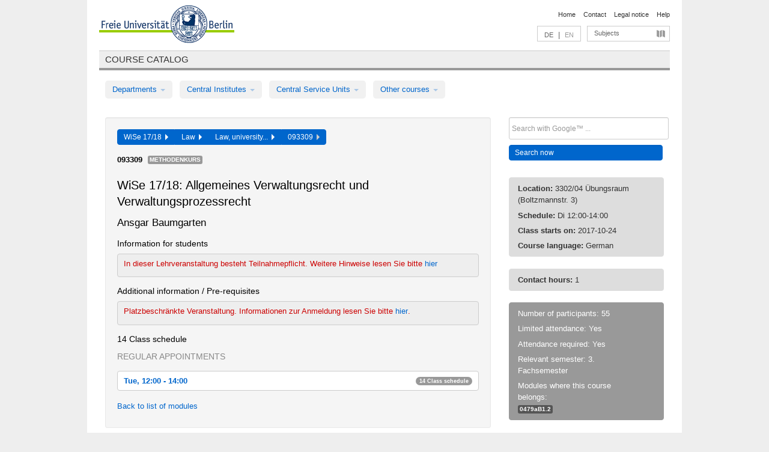

--- FILE ---
content_type: text/html
request_url: https://archiv.vv.fu-berlin.de/ws1718/en/lv/0479a_k240/397042/234954/
body_size: 9412
content:
<!DOCTYPE html>
<html lang="de">
  <head>
    <meta http-equiv="X-UA-Compatible" content="IE=9"/>
    <meta charset="UTF-8"/>
    <title>Course catalog</title>
    <meta name="description" content=""/>
    <meta name="author" content=""/>

    <!-- Le HTML5 shim, for IE6-8 support of HTML elements -->
    <!--[if lt IE 9]>
        <script src="/ws1718/javascripts/html5shim/html5.js?1568795448" type="text/javascript"></script>        <![endif]-->
    <script src="/ws1718/javascripts/bootstrap/jquery.js?1568795448" type="text/javascript"></script>    <script src="/ws1718/javascripts/rails.js?1568795448" type="text/javascript"></script>    <script src="/ws1718/addons/fancybox/jquery.fancybox-1.3.4.pack.js?1568795448" type="text/javascript"></script>

        <link href="/ws1718/stylesheets/yaml/base.css?1568795449" media="" rel="stylesheet" type="text/css" />

        <link href="/ws1718/stylesheets/style.css?1568796119" media="" rel="stylesheet" type="text/css" />
        <link href="/ws1718/stylesheets/bootstrap/bootstrap.css?1568796118" media="" rel="stylesheet" type="text/css" />

        <link href="/ws1718/addons/fancybox/jquery.fancybox-1.3.4.css?1568795448" media="screen" rel="stylesheet" type="text/css" />
        <!--[if lte IE 7]>
            <link href="/ws1718/stylesheets/yaml/iehacks.css?1568795449" media="" rel="stylesheet" type="text/css" />
            <link href="/ws1718/stylesheets/patches/patch.css?1568796118" media="" rel="stylesheet" type="text/css" />
            <![endif]-->
  </head>

  <body>

    <div class="page_margins">
      <div class="page">

        <!-- header begin -->
        <div id="header">
          <a accesskey="O" name="seitenanfang" id="seitenanfang"></a>
          <a href="http://www.fu-berlin.de/" accesskey=="H" id="fu_logo" title="Logo of Freie Universität Berlin"><img alt="Logo of Freie Universität Berlin" src="/ws1718/images/fu_logo.gif?1568795448" /></a>          <h1 class="hideme">Freie Universität Berlin</h1>

          <hr class="hideme" />

          <div id="topnav">
            <a class="skip" title="skip link" href="#content"><span class="translation_missing" title="translation missing: en.jump_to_content">Jump To Content</span></a><span class="hideme">.</span>
            <h2 class="hideme"><span class="translation_missing" title="translation missing: en.service_nav">Service Nav</span></h2>
            <ul>
              <li><a href="http://www.fu-berlin.de/en/" title="To Freie Universität Berlin homepage">Home</a></li>
              <li><a href="http://www.fu-berlin.de/en/service/vv_doku/kontakt.html" title="">Contact</a></li>
              <li><a href="http://www.fu-berlin.de/en/redaktion/impressum/index.html" title="Legal notice according to § 5 Telemediengesetz">Legal notice</a></li>
              <li><a href="http://www.fu-berlin.de/en/service/vv_doku/index.html" title="Using the Course Catalog">Help</a></li>
            </ul>
          </div>

          <div id="services">
            <div id="languages">
              <a href="/ws1718/de/lv/0479a_k240/397042/234954" class="lang_link" title="Deutschsprachige Version dieser Seite">DE</a>              &nbsp;|&nbsp;
              <span class="lang_link_active" lang="en" title="This page is an English version">EN</span>
            </div>

            <div id="service_menue">
              <a id="service_menue_link" href="#service_menu_content" title="Subjects A - Z">Subjects</a>
            </div>

          </div>

        </div>
        <!-- header end -->

        <!-- main navigation begin -->
        <!-- main navigation begin -->
<div class="identity_text identity_text_border_bottom">
  <h2>
    <a href="http://www.fu-berlin.de/vv" title="Home">Course catalog</a>  </h2>
</div>
<ul id="main_menu" class="nav nav-pills">
    <li class="dropdown">
      <a class="dropdown-toggle" data-toggle="dropdown" href="#">
          Departments          <b class="caret"></b>
        </a>
      <ul class="non_js">
          <li><a href="/ws1718/en/999999">General Professional Skills</a></li>          <li><a href="/ws1718/en/210000">Biology, Chemistry, and Pharmacy</a></li>          <li><a href="/ws1718/en/125006">Centre for Teacher Education</a></li>          <li><a href="/ws1718/en/120000">Education and Psychology</a></li>          <li><a href="/ws1718/en/240000">Earth Sciences</a></li>          <li><a href="/ws1718/en/130000">History and Cultural Studies</a></li>          <li><a href="/ws1718/en/190000">Mathematics and Computer Science</a></li>          <li><a href="/ws1718/en/160000">Philosophy and Humanities</a></li>          <li><a href="/ws1718/en/200000">Physics</a></li>          <li><a href="/ws1718/en/150000">Political and Social Sciences</a></li>          <li><a href="/ws1718/en/90000">Law</a></li>          <li><a href="/ws1718/en/80000">Veterinary Medicine</a></li>          <li><a href="/ws1718/en/100000">School of Business and Economics</a></li>      </ul>
    </li>
    <li class="dropdown">
      <a class="dropdown-toggle" data-toggle="dropdown" href="#">
          Central Institutes          <b class="caret"></b>
        </a>
      <ul class="non_js">
          <li><a href="/ws1718/en/320000">John F. Kennedy Institute for N. American Studies</a></li>          <li><a href="/ws1718/en/330000">Institute for Latin American Studies</a></li>          <li><a href="/ws1718/en/310000">Institute for East European Studies</a></li>          <li><a href="/ws1718/en/340000">ZI Dahlem School of Education</a></li>      </ul>
    </li>
    <li class="dropdown">
      <a class="dropdown-toggle" data-toggle="dropdown" href="#">
          Central Service Units          <b class="caret"></b>
        </a>
      <ul class="non_js">
          <li><a href="/ws1718/en/530000">Margherita von Brentano Center for Gender Studies</a></li>          <li><a href="/ws1718/en/540000">Language Center</a></li>          <li><a href="/ws1718/en/520000">Academic Advising and Psychological Counseling</a></li>          <li><a href="/ws1718/en/400000">Computing Services (ZEDAT)/University Library</a></li>      </ul>
    </li>
    <li class="dropdown">
      <a class="dropdown-toggle" data-toggle="dropdown" href="#">
          Other courses          <b class="caret"></b>
        </a>
      <ul class="non_js">
          <li><a href="/ws1718/en/950210">Career Service</a></li>          <li><a href="/ws1718/en/400002">Dahlem Research School (DRS)</a></li>          <li><a href="/ws1718/en/555555">Einführungs- und Orientierungsstudium Eins@FU</a></li>          <li><a href="/ws1718/en/560000">Open Lecture Halls</a></li>          <li><a href="/ws1718/en/400001">Centre for Jewish Studies</a></li>      </ul>
    </li>
</ul>
<script type="text/javascript">
  $('#main_menu .dropdown ul').removeClass('non_js').addClass('dropdown-menu');
</script>
<!-- main navigation end -->
        <!-- main navigation end -->
        <noscript>
          <p class="alert alert-error error">To display interactive elements correctly please activate JavaScript in your browser</p>
        </noscript>

        <div id="main" class="page_raster_10_off">
          <div class="subcolumns margin_top margin_bottom" style="overflow: visible">
            <div class="c70l">
  <div id="main_content" class="subc padding_top padding_right padding_bottom padding_left">

    <div class="well course">

      <div class="app_path btn-toolbar" style="margin-bottom: 9px">
        <div class="btn-group">
          <a href="/ws1718/en" class="btn vv_tooltip" title="Wintersemester 2017/18 selected">WiSe 17/18&nbsp;&nbsp;<div class="arrow"></div></a>          <a href="/ws1718/en/90000" class="btn vv_tooltip" title="Law selected">Law&nbsp;&nbsp;<div class="arrow"></div></a>          <a href="/ws1718/en/module/0479a_k240" class="btn vv_tooltip" title="Law, university specialisation exam selected">Law, university...&nbsp;&nbsp;<div class="arrow"></div></a>          <span class="btn vv_tooltip this_site" title="Course selected">093309&nbsp;&nbsp;<div class="arrow"></div></span>        </div>
      </div>

      <div class="label_container">
        <b>
          093309        </b>
        <span class="category label label-info vv_tooltip" title="">
          Methodenkurs        </span>
      </div>

      <h1>WiSe 17/18: Allgemeines Verwaltungsrecht und Verwaltungsprozessrecht</h1>
      <h2 class="instructor_name">
        Ansgar Baumgarten       </h2>

      <div class="courses">

        <h3>Information for students</h3>
          <div id="vv_textfield_397042_student_info">
    <div class="opened_info fitting student_info">
      <h4>In dieser Lehrveranstaltung besteht Teilnahmepflicht. Weitere Hinweise lesen Sie bitte <a href="https://userpage.fu-berlin.de/baranov/teilnahmepflicht.pdf">hier</a></h4>          </div>
  </div>
        <h3>Additional information / Pre-requisites</h3>
          <div id="vv_textfield_397042_additional_info">
    <div class="opened_info fitting additional_info">
      <h4>Platzbeschränkte Veranstaltung. Informationen zur Anmeldung lesen Sie bitte <a href="http://www.jura.fu-berlin.de/studium/modulanmeldung/cm.html">hier</a>.</h4>          </div>
  </div>


        <h3>14 Class schedule</h3>
        <div class="series">




          <p class="series_name">Regular appointments</p>

          <!-- Schedule 1 -->

          <div class="accordion appointments">
            <div class="accordion-group">
              <div class="accordion-heading">
                <a class="accordion-toggle" href="#collapse_1532330" data-toggle="collapse">
                  Tue, 12:00 - 14:00                  <span class="badge badge-info">14 Class schedule</span>
                </a>
              </div>
              <div id="collapse_1532330" class="accordion-body">
                <div class="accordion-inner">

                  <span id="link_to_details_1532330" class="link_to_details">
                    <b class="course_date_time">
                      Tue, 2017-10-24 12:00 - 14:00                    </b>
                        <div id="appointment_details_1532330">
          <div class="appointment_details_container">

          <div class="appointment_details_column">
            <p>
              <b>
                Lecturers:
                <br>
              </b>
                   Ansgar Baumgarten                  <small class="phone_portal">
                        <a href="https://portal.zedat.fu-berlin.de/voip/voipPortal/phonebook/search.php?start=0&amp;max=10&amp;search=Ansgar%20Baumgarten" target="_blank" class="vv_details_tooltip" title="Lookup in ZEDAT telephone directory"><i id="lookup_user" class="icon-user"></i></a>
                  </small>
                              </p>
          </div>
          <div class="appointment_details_column">
            <p>
              <b>
                Location:
                <br>
              </b>
                  3302/04 Übungsraum (Boltzmannstr. 3)                              </p>
          </div>
    </div>
        <i id="link_close_details_1532330" class="icon-minus-sign link_mimic" title="Hide details"></i>
        <script type="text/javascript">
            $(document).ready(function () {
                $("#link_close_details_1532330").click(function (event) {
                    event.stopImmediatePropagation();
                    $("#link_to_details_1532330").removeClass("details_selected clearfix");
                    $('#appointment_details_1532330').children('.appointment_details_container').hide();
                    $("#link_close_details_1532330").hide();
                    $("#plus_sign_1532330").show();
                });
                $("#link_close_details_1532330").hide();
            })
        </script>
    <script type="text/javascript">
        $(document).ready(function () {
            $('.vv_details_tooltip').tooltip();
        })
    </script>

    </div>
    <i id="plus_sign_1532330" class="icon-plus-sign"></i>
    <script type="text/javascript">
        $(document).ready(function() {
            $('.appointment_details_container').hide();
        });
        $("#link_to_details_1532330").click(function() {
            $('#appointment_details_1532330').children('.appointment_details_container').show();
            $('#link_to_details_1532330').addClass('details_selected clearfix');
            $('#plus_sign_1532330').hide();
            $("#link_close_details_1532330").show();
        });
    </script>
                  </span>





                  <span id="link_to_details_1532331" class="link_to_details">
                    <b class="course_date_time">
                      Tue, 2017-11-07 12:00 - 14:00                    </b>
                        <div id="appointment_details_1532331">
          <div class="appointment_details_container">

          <div class="appointment_details_column">
            <p>
              <b>
                Lecturers:
                <br>
              </b>
                   Ansgar Baumgarten                  <small class="phone_portal">
                        <a href="https://portal.zedat.fu-berlin.de/voip/voipPortal/phonebook/search.php?start=0&amp;max=10&amp;search=Ansgar%20Baumgarten" target="_blank" class="vv_details_tooltip" title="Lookup in ZEDAT telephone directory"><i id="lookup_user" class="icon-user"></i></a>
                  </small>
                              </p>
          </div>
          <div class="appointment_details_column">
            <p>
              <b>
                Location:
                <br>
              </b>
                  3302/04 Übungsraum (Boltzmannstr. 3)                              </p>
          </div>
    </div>
        <i id="link_close_details_1532331" class="icon-minus-sign link_mimic" title="Hide details"></i>
        <script type="text/javascript">
            $(document).ready(function () {
                $("#link_close_details_1532331").click(function (event) {
                    event.stopImmediatePropagation();
                    $("#link_to_details_1532331").removeClass("details_selected clearfix");
                    $('#appointment_details_1532331').children('.appointment_details_container').hide();
                    $("#link_close_details_1532331").hide();
                    $("#plus_sign_1532331").show();
                });
                $("#link_close_details_1532331").hide();
            })
        </script>
    <script type="text/javascript">
        $(document).ready(function () {
            $('.vv_details_tooltip').tooltip();
        })
    </script>

    </div>
    <i id="plus_sign_1532331" class="icon-plus-sign"></i>
    <script type="text/javascript">
        $(document).ready(function() {
            $('.appointment_details_container').hide();
        });
        $("#link_to_details_1532331").click(function() {
            $('#appointment_details_1532331').children('.appointment_details_container').show();
            $('#link_to_details_1532331').addClass('details_selected clearfix');
            $('#plus_sign_1532331').hide();
            $("#link_close_details_1532331").show();
        });
    </script>
                  </span>





                  <span id="link_to_details_1532332" class="link_to_details">
                    <b class="course_date_time">
                      Tue, 2017-11-14 12:00 - 14:00                    </b>
                        <div id="appointment_details_1532332">
          <div class="appointment_details_container">

          <div class="appointment_details_column">
            <p>
              <b>
                Lecturers:
                <br>
              </b>
                   Ansgar Baumgarten                  <small class="phone_portal">
                        <a href="https://portal.zedat.fu-berlin.de/voip/voipPortal/phonebook/search.php?start=0&amp;max=10&amp;search=Ansgar%20Baumgarten" target="_blank" class="vv_details_tooltip" title="Lookup in ZEDAT telephone directory"><i id="lookup_user" class="icon-user"></i></a>
                  </small>
                              </p>
          </div>
          <div class="appointment_details_column">
            <p>
              <b>
                Location:
                <br>
              </b>
                  3302/04 Übungsraum (Boltzmannstr. 3)                              </p>
          </div>
    </div>
        <i id="link_close_details_1532332" class="icon-minus-sign link_mimic" title="Hide details"></i>
        <script type="text/javascript">
            $(document).ready(function () {
                $("#link_close_details_1532332").click(function (event) {
                    event.stopImmediatePropagation();
                    $("#link_to_details_1532332").removeClass("details_selected clearfix");
                    $('#appointment_details_1532332').children('.appointment_details_container').hide();
                    $("#link_close_details_1532332").hide();
                    $("#plus_sign_1532332").show();
                });
                $("#link_close_details_1532332").hide();
            })
        </script>
    <script type="text/javascript">
        $(document).ready(function () {
            $('.vv_details_tooltip').tooltip();
        })
    </script>

    </div>
    <i id="plus_sign_1532332" class="icon-plus-sign"></i>
    <script type="text/javascript">
        $(document).ready(function() {
            $('.appointment_details_container').hide();
        });
        $("#link_to_details_1532332").click(function() {
            $('#appointment_details_1532332').children('.appointment_details_container').show();
            $('#link_to_details_1532332').addClass('details_selected clearfix');
            $('#plus_sign_1532332').hide();
            $("#link_close_details_1532332").show();
        });
    </script>
                  </span>





                  <span id="link_to_details_1532333" class="link_to_details">
                    <b class="course_date_time">
                      Tue, 2017-11-21 12:00 - 14:00                    </b>
                        <div id="appointment_details_1532333">
          <div class="appointment_details_container">

          <div class="appointment_details_column">
            <p>
              <b>
                Lecturers:
                <br>
              </b>
                   Ansgar Baumgarten                  <small class="phone_portal">
                        <a href="https://portal.zedat.fu-berlin.de/voip/voipPortal/phonebook/search.php?start=0&amp;max=10&amp;search=Ansgar%20Baumgarten" target="_blank" class="vv_details_tooltip" title="Lookup in ZEDAT telephone directory"><i id="lookup_user" class="icon-user"></i></a>
                  </small>
                              </p>
          </div>
          <div class="appointment_details_column">
            <p>
              <b>
                Location:
                <br>
              </b>
                  3302/04 Übungsraum (Boltzmannstr. 3)                              </p>
          </div>
    </div>
        <i id="link_close_details_1532333" class="icon-minus-sign link_mimic" title="Hide details"></i>
        <script type="text/javascript">
            $(document).ready(function () {
                $("#link_close_details_1532333").click(function (event) {
                    event.stopImmediatePropagation();
                    $("#link_to_details_1532333").removeClass("details_selected clearfix");
                    $('#appointment_details_1532333').children('.appointment_details_container').hide();
                    $("#link_close_details_1532333").hide();
                    $("#plus_sign_1532333").show();
                });
                $("#link_close_details_1532333").hide();
            })
        </script>
    <script type="text/javascript">
        $(document).ready(function () {
            $('.vv_details_tooltip').tooltip();
        })
    </script>

    </div>
    <i id="plus_sign_1532333" class="icon-plus-sign"></i>
    <script type="text/javascript">
        $(document).ready(function() {
            $('.appointment_details_container').hide();
        });
        $("#link_to_details_1532333").click(function() {
            $('#appointment_details_1532333').children('.appointment_details_container').show();
            $('#link_to_details_1532333').addClass('details_selected clearfix');
            $('#plus_sign_1532333').hide();
            $("#link_close_details_1532333").show();
        });
    </script>
                  </span>





                  <span id="link_to_details_1532334" class="link_to_details">
                    <b class="course_date_time">
                      Tue, 2017-11-28 12:00 - 14:00                    </b>
                        <div id="appointment_details_1532334">
          <div class="appointment_details_container">

          <div class="appointment_details_column">
            <p>
              <b>
                Lecturers:
                <br>
              </b>
                   Ansgar Baumgarten                  <small class="phone_portal">
                        <a href="https://portal.zedat.fu-berlin.de/voip/voipPortal/phonebook/search.php?start=0&amp;max=10&amp;search=Ansgar%20Baumgarten" target="_blank" class="vv_details_tooltip" title="Lookup in ZEDAT telephone directory"><i id="lookup_user" class="icon-user"></i></a>
                  </small>
                              </p>
          </div>
          <div class="appointment_details_column">
            <p>
              <b>
                Location:
                <br>
              </b>
                  3302/04 Übungsraum (Boltzmannstr. 3)                              </p>
          </div>
    </div>
        <i id="link_close_details_1532334" class="icon-minus-sign link_mimic" title="Hide details"></i>
        <script type="text/javascript">
            $(document).ready(function () {
                $("#link_close_details_1532334").click(function (event) {
                    event.stopImmediatePropagation();
                    $("#link_to_details_1532334").removeClass("details_selected clearfix");
                    $('#appointment_details_1532334').children('.appointment_details_container').hide();
                    $("#link_close_details_1532334").hide();
                    $("#plus_sign_1532334").show();
                });
                $("#link_close_details_1532334").hide();
            })
        </script>
    <script type="text/javascript">
        $(document).ready(function () {
            $('.vv_details_tooltip').tooltip();
        })
    </script>

    </div>
    <i id="plus_sign_1532334" class="icon-plus-sign"></i>
    <script type="text/javascript">
        $(document).ready(function() {
            $('.appointment_details_container').hide();
        });
        $("#link_to_details_1532334").click(function() {
            $('#appointment_details_1532334').children('.appointment_details_container').show();
            $('#link_to_details_1532334').addClass('details_selected clearfix');
            $('#plus_sign_1532334').hide();
            $("#link_close_details_1532334").show();
        });
    </script>
                  </span>





                  <span id="link_to_details_1532335" class="link_to_details">
                    <b class="course_date_time">
                      Tue, 2017-12-05 12:00 - 14:00                    </b>
                        <div id="appointment_details_1532335">
          <div class="appointment_details_container">

          <div class="appointment_details_column">
            <p>
              <b>
                Lecturers:
                <br>
              </b>
                   Ansgar Baumgarten                  <small class="phone_portal">
                        <a href="https://portal.zedat.fu-berlin.de/voip/voipPortal/phonebook/search.php?start=0&amp;max=10&amp;search=Ansgar%20Baumgarten" target="_blank" class="vv_details_tooltip" title="Lookup in ZEDAT telephone directory"><i id="lookup_user" class="icon-user"></i></a>
                  </small>
                              </p>
          </div>
          <div class="appointment_details_column">
            <p>
              <b>
                Location:
                <br>
              </b>
                  3302/04 Übungsraum (Boltzmannstr. 3)                              </p>
          </div>
    </div>
        <i id="link_close_details_1532335" class="icon-minus-sign link_mimic" title="Hide details"></i>
        <script type="text/javascript">
            $(document).ready(function () {
                $("#link_close_details_1532335").click(function (event) {
                    event.stopImmediatePropagation();
                    $("#link_to_details_1532335").removeClass("details_selected clearfix");
                    $('#appointment_details_1532335').children('.appointment_details_container').hide();
                    $("#link_close_details_1532335").hide();
                    $("#plus_sign_1532335").show();
                });
                $("#link_close_details_1532335").hide();
            })
        </script>
    <script type="text/javascript">
        $(document).ready(function () {
            $('.vv_details_tooltip').tooltip();
        })
    </script>

    </div>
    <i id="plus_sign_1532335" class="icon-plus-sign"></i>
    <script type="text/javascript">
        $(document).ready(function() {
            $('.appointment_details_container').hide();
        });
        $("#link_to_details_1532335").click(function() {
            $('#appointment_details_1532335').children('.appointment_details_container').show();
            $('#link_to_details_1532335').addClass('details_selected clearfix');
            $('#plus_sign_1532335').hide();
            $("#link_close_details_1532335").show();
        });
    </script>
                  </span>





                  <span id="link_to_details_1532336" class="link_to_details">
                    <b class="course_date_time">
                      Tue, 2017-12-12 12:00 - 14:00                    </b>
                        <div id="appointment_details_1532336">
          <div class="appointment_details_container">

          <div class="appointment_details_column">
            <p>
              <b>
                Lecturers:
                <br>
              </b>
                   Ansgar Baumgarten                  <small class="phone_portal">
                        <a href="https://portal.zedat.fu-berlin.de/voip/voipPortal/phonebook/search.php?start=0&amp;max=10&amp;search=Ansgar%20Baumgarten" target="_blank" class="vv_details_tooltip" title="Lookup in ZEDAT telephone directory"><i id="lookup_user" class="icon-user"></i></a>
                  </small>
                              </p>
          </div>
          <div class="appointment_details_column">
            <p>
              <b>
                Location:
                <br>
              </b>
                  3302/04 Übungsraum (Boltzmannstr. 3)                              </p>
          </div>
    </div>
        <i id="link_close_details_1532336" class="icon-minus-sign link_mimic" title="Hide details"></i>
        <script type="text/javascript">
            $(document).ready(function () {
                $("#link_close_details_1532336").click(function (event) {
                    event.stopImmediatePropagation();
                    $("#link_to_details_1532336").removeClass("details_selected clearfix");
                    $('#appointment_details_1532336').children('.appointment_details_container').hide();
                    $("#link_close_details_1532336").hide();
                    $("#plus_sign_1532336").show();
                });
                $("#link_close_details_1532336").hide();
            })
        </script>
    <script type="text/javascript">
        $(document).ready(function () {
            $('.vv_details_tooltip').tooltip();
        })
    </script>

    </div>
    <i id="plus_sign_1532336" class="icon-plus-sign"></i>
    <script type="text/javascript">
        $(document).ready(function() {
            $('.appointment_details_container').hide();
        });
        $("#link_to_details_1532336").click(function() {
            $('#appointment_details_1532336').children('.appointment_details_container').show();
            $('#link_to_details_1532336').addClass('details_selected clearfix');
            $('#plus_sign_1532336').hide();
            $("#link_close_details_1532336").show();
        });
    </script>
                  </span>





                  <span id="link_to_details_1532337" class="link_to_details">
                    <b class="course_date_time">
                      Tue, 2017-12-19 12:00 - 14:00                    </b>
                        <div id="appointment_details_1532337">
          <div class="appointment_details_container">

          <div class="appointment_details_column">
            <p>
              <b>
                Lecturers:
                <br>
              </b>
                   Ansgar Baumgarten                  <small class="phone_portal">
                        <a href="https://portal.zedat.fu-berlin.de/voip/voipPortal/phonebook/search.php?start=0&amp;max=10&amp;search=Ansgar%20Baumgarten" target="_blank" class="vv_details_tooltip" title="Lookup in ZEDAT telephone directory"><i id="lookup_user" class="icon-user"></i></a>
                  </small>
                              </p>
          </div>
          <div class="appointment_details_column">
            <p>
              <b>
                Location:
                <br>
              </b>
                  3302/04 Übungsraum (Boltzmannstr. 3)                              </p>
          </div>
    </div>
        <i id="link_close_details_1532337" class="icon-minus-sign link_mimic" title="Hide details"></i>
        <script type="text/javascript">
            $(document).ready(function () {
                $("#link_close_details_1532337").click(function (event) {
                    event.stopImmediatePropagation();
                    $("#link_to_details_1532337").removeClass("details_selected clearfix");
                    $('#appointment_details_1532337').children('.appointment_details_container').hide();
                    $("#link_close_details_1532337").hide();
                    $("#plus_sign_1532337").show();
                });
                $("#link_close_details_1532337").hide();
            })
        </script>
    <script type="text/javascript">
        $(document).ready(function () {
            $('.vv_details_tooltip').tooltip();
        })
    </script>

    </div>
    <i id="plus_sign_1532337" class="icon-plus-sign"></i>
    <script type="text/javascript">
        $(document).ready(function() {
            $('.appointment_details_container').hide();
        });
        $("#link_to_details_1532337").click(function() {
            $('#appointment_details_1532337').children('.appointment_details_container').show();
            $('#link_to_details_1532337').addClass('details_selected clearfix');
            $('#plus_sign_1532337').hide();
            $("#link_close_details_1532337").show();
        });
    </script>
                  </span>





                  <span id="link_to_details_1532338" class="link_to_details">
                    <b class="course_date_time">
                      Tue, 2018-01-09 12:00 - 14:00                    </b>
                        <div id="appointment_details_1532338">
          <div class="appointment_details_container">

          <div class="appointment_details_column">
            <p>
              <b>
                Lecturers:
                <br>
              </b>
                   Ansgar Baumgarten                  <small class="phone_portal">
                        <a href="https://portal.zedat.fu-berlin.de/voip/voipPortal/phonebook/search.php?start=0&amp;max=10&amp;search=Ansgar%20Baumgarten" target="_blank" class="vv_details_tooltip" title="Lookup in ZEDAT telephone directory"><i id="lookup_user" class="icon-user"></i></a>
                  </small>
                              </p>
          </div>
          <div class="appointment_details_column">
            <p>
              <b>
                Location:
                <br>
              </b>
                  3302/04 Übungsraum (Boltzmannstr. 3)                              </p>
          </div>
    </div>
        <i id="link_close_details_1532338" class="icon-minus-sign link_mimic" title="Hide details"></i>
        <script type="text/javascript">
            $(document).ready(function () {
                $("#link_close_details_1532338").click(function (event) {
                    event.stopImmediatePropagation();
                    $("#link_to_details_1532338").removeClass("details_selected clearfix");
                    $('#appointment_details_1532338').children('.appointment_details_container').hide();
                    $("#link_close_details_1532338").hide();
                    $("#plus_sign_1532338").show();
                });
                $("#link_close_details_1532338").hide();
            })
        </script>
    <script type="text/javascript">
        $(document).ready(function () {
            $('.vv_details_tooltip').tooltip();
        })
    </script>

    </div>
    <i id="plus_sign_1532338" class="icon-plus-sign"></i>
    <script type="text/javascript">
        $(document).ready(function() {
            $('.appointment_details_container').hide();
        });
        $("#link_to_details_1532338").click(function() {
            $('#appointment_details_1532338').children('.appointment_details_container').show();
            $('#link_to_details_1532338').addClass('details_selected clearfix');
            $('#plus_sign_1532338').hide();
            $("#link_close_details_1532338").show();
        });
    </script>
                  </span>





                  <span id="link_to_details_1532339" class="link_to_details">
                    <b class="course_date_time">
                      Tue, 2018-01-16 12:00 - 14:00                    </b>
                        <div id="appointment_details_1532339">
          <div class="appointment_details_container">

          <div class="appointment_details_column">
            <p>
              <b>
                Lecturers:
                <br>
              </b>
                   Ansgar Baumgarten                  <small class="phone_portal">
                        <a href="https://portal.zedat.fu-berlin.de/voip/voipPortal/phonebook/search.php?start=0&amp;max=10&amp;search=Ansgar%20Baumgarten" target="_blank" class="vv_details_tooltip" title="Lookup in ZEDAT telephone directory"><i id="lookup_user" class="icon-user"></i></a>
                  </small>
                              </p>
          </div>
          <div class="appointment_details_column">
            <p>
              <b>
                Location:
                <br>
              </b>
                  3302/04 Übungsraum (Boltzmannstr. 3)                              </p>
          </div>
    </div>
        <i id="link_close_details_1532339" class="icon-minus-sign link_mimic" title="Hide details"></i>
        <script type="text/javascript">
            $(document).ready(function () {
                $("#link_close_details_1532339").click(function (event) {
                    event.stopImmediatePropagation();
                    $("#link_to_details_1532339").removeClass("details_selected clearfix");
                    $('#appointment_details_1532339').children('.appointment_details_container').hide();
                    $("#link_close_details_1532339").hide();
                    $("#plus_sign_1532339").show();
                });
                $("#link_close_details_1532339").hide();
            })
        </script>
    <script type="text/javascript">
        $(document).ready(function () {
            $('.vv_details_tooltip').tooltip();
        })
    </script>

    </div>
    <i id="plus_sign_1532339" class="icon-plus-sign"></i>
    <script type="text/javascript">
        $(document).ready(function() {
            $('.appointment_details_container').hide();
        });
        $("#link_to_details_1532339").click(function() {
            $('#appointment_details_1532339').children('.appointment_details_container').show();
            $('#link_to_details_1532339').addClass('details_selected clearfix');
            $('#plus_sign_1532339').hide();
            $("#link_close_details_1532339").show();
        });
    </script>
                  </span>





                  <span id="link_to_details_1532340" class="link_to_details">
                    <b class="course_date_time">
                      Tue, 2018-01-23 12:00 - 14:00                    </b>
                        <div id="appointment_details_1532340">
          <div class="appointment_details_container">

          <div class="appointment_details_column">
            <p>
              <b>
                Lecturers:
                <br>
              </b>
                   Ansgar Baumgarten                  <small class="phone_portal">
                        <a href="https://portal.zedat.fu-berlin.de/voip/voipPortal/phonebook/search.php?start=0&amp;max=10&amp;search=Ansgar%20Baumgarten" target="_blank" class="vv_details_tooltip" title="Lookup in ZEDAT telephone directory"><i id="lookup_user" class="icon-user"></i></a>
                  </small>
                              </p>
          </div>
          <div class="appointment_details_column">
            <p>
              <b>
                Location:
                <br>
              </b>
                  3302/04 Übungsraum (Boltzmannstr. 3)                              </p>
          </div>
    </div>
        <i id="link_close_details_1532340" class="icon-minus-sign link_mimic" title="Hide details"></i>
        <script type="text/javascript">
            $(document).ready(function () {
                $("#link_close_details_1532340").click(function (event) {
                    event.stopImmediatePropagation();
                    $("#link_to_details_1532340").removeClass("details_selected clearfix");
                    $('#appointment_details_1532340').children('.appointment_details_container').hide();
                    $("#link_close_details_1532340").hide();
                    $("#plus_sign_1532340").show();
                });
                $("#link_close_details_1532340").hide();
            })
        </script>
    <script type="text/javascript">
        $(document).ready(function () {
            $('.vv_details_tooltip').tooltip();
        })
    </script>

    </div>
    <i id="plus_sign_1532340" class="icon-plus-sign"></i>
    <script type="text/javascript">
        $(document).ready(function() {
            $('.appointment_details_container').hide();
        });
        $("#link_to_details_1532340").click(function() {
            $('#appointment_details_1532340').children('.appointment_details_container').show();
            $('#link_to_details_1532340').addClass('details_selected clearfix');
            $('#plus_sign_1532340').hide();
            $("#link_close_details_1532340").show();
        });
    </script>
                  </span>





                  <span id="link_to_details_1532341" class="link_to_details">
                    <b class="course_date_time">
                      Tue, 2018-01-30 12:00 - 14:00                    </b>
                        <div id="appointment_details_1532341">
          <div class="appointment_details_container">

          <div class="appointment_details_column">
            <p>
              <b>
                Lecturers:
                <br>
              </b>
                   Ansgar Baumgarten                  <small class="phone_portal">
                        <a href="https://portal.zedat.fu-berlin.de/voip/voipPortal/phonebook/search.php?start=0&amp;max=10&amp;search=Ansgar%20Baumgarten" target="_blank" class="vv_details_tooltip" title="Lookup in ZEDAT telephone directory"><i id="lookup_user" class="icon-user"></i></a>
                  </small>
                              </p>
          </div>
          <div class="appointment_details_column">
            <p>
              <b>
                Location:
                <br>
              </b>
                  3302/04 Übungsraum (Boltzmannstr. 3)                              </p>
          </div>
    </div>
        <i id="link_close_details_1532341" class="icon-minus-sign link_mimic" title="Hide details"></i>
        <script type="text/javascript">
            $(document).ready(function () {
                $("#link_close_details_1532341").click(function (event) {
                    event.stopImmediatePropagation();
                    $("#link_to_details_1532341").removeClass("details_selected clearfix");
                    $('#appointment_details_1532341').children('.appointment_details_container').hide();
                    $("#link_close_details_1532341").hide();
                    $("#plus_sign_1532341").show();
                });
                $("#link_close_details_1532341").hide();
            })
        </script>
    <script type="text/javascript">
        $(document).ready(function () {
            $('.vv_details_tooltip').tooltip();
        })
    </script>

    </div>
    <i id="plus_sign_1532341" class="icon-plus-sign"></i>
    <script type="text/javascript">
        $(document).ready(function() {
            $('.appointment_details_container').hide();
        });
        $("#link_to_details_1532341").click(function() {
            $('#appointment_details_1532341').children('.appointment_details_container').show();
            $('#link_to_details_1532341').addClass('details_selected clearfix');
            $('#plus_sign_1532341').hide();
            $("#link_close_details_1532341").show();
        });
    </script>
                  </span>





                  <span id="link_to_details_1532342" class="link_to_details">
                    <b class="course_date_time">
                      Tue, 2018-02-06 12:00 - 14:00                    </b>
                        <div id="appointment_details_1532342">
          <div class="appointment_details_container">

          <div class="appointment_details_column">
            <p>
              <b>
                Lecturers:
                <br>
              </b>
                   Ansgar Baumgarten                  <small class="phone_portal">
                        <a href="https://portal.zedat.fu-berlin.de/voip/voipPortal/phonebook/search.php?start=0&amp;max=10&amp;search=Ansgar%20Baumgarten" target="_blank" class="vv_details_tooltip" title="Lookup in ZEDAT telephone directory"><i id="lookup_user" class="icon-user"></i></a>
                  </small>
                              </p>
          </div>
          <div class="appointment_details_column">
            <p>
              <b>
                Location:
                <br>
              </b>
                  3302/04 Übungsraum (Boltzmannstr. 3)                              </p>
          </div>
    </div>
        <i id="link_close_details_1532342" class="icon-minus-sign link_mimic" title="Hide details"></i>
        <script type="text/javascript">
            $(document).ready(function () {
                $("#link_close_details_1532342").click(function (event) {
                    event.stopImmediatePropagation();
                    $("#link_to_details_1532342").removeClass("details_selected clearfix");
                    $('#appointment_details_1532342').children('.appointment_details_container').hide();
                    $("#link_close_details_1532342").hide();
                    $("#plus_sign_1532342").show();
                });
                $("#link_close_details_1532342").hide();
            })
        </script>
    <script type="text/javascript">
        $(document).ready(function () {
            $('.vv_details_tooltip').tooltip();
        })
    </script>

    </div>
    <i id="plus_sign_1532342" class="icon-plus-sign"></i>
    <script type="text/javascript">
        $(document).ready(function() {
            $('.appointment_details_container').hide();
        });
        $("#link_to_details_1532342").click(function() {
            $('#appointment_details_1532342').children('.appointment_details_container').show();
            $('#link_to_details_1532342').addClass('details_selected clearfix');
            $('#plus_sign_1532342').hide();
            $("#link_close_details_1532342").show();
        });
    </script>
                  </span>





                  <span id="link_to_details_1532343" class="link_to_details">
                    <b class="course_date_time">
                      Tue, 2018-02-13 12:00 - 14:00                    </b>
                        <div id="appointment_details_1532343">
          <div class="appointment_details_container">

          <div class="appointment_details_column">
            <p>
              <b>
                Lecturers:
                <br>
              </b>
                   Ansgar Baumgarten                  <small class="phone_portal">
                        <a href="https://portal.zedat.fu-berlin.de/voip/voipPortal/phonebook/search.php?start=0&amp;max=10&amp;search=Ansgar%20Baumgarten" target="_blank" class="vv_details_tooltip" title="Lookup in ZEDAT telephone directory"><i id="lookup_user" class="icon-user"></i></a>
                  </small>
                              </p>
          </div>
          <div class="appointment_details_column">
            <p>
              <b>
                Location:
                <br>
              </b>
                  3302/04 Übungsraum (Boltzmannstr. 3)                              </p>
          </div>
    </div>
        <i id="link_close_details_1532343" class="icon-minus-sign link_mimic" title="Hide details"></i>
        <script type="text/javascript">
            $(document).ready(function () {
                $("#link_close_details_1532343").click(function (event) {
                    event.stopImmediatePropagation();
                    $("#link_to_details_1532343").removeClass("details_selected clearfix");
                    $('#appointment_details_1532343').children('.appointment_details_container').hide();
                    $("#link_close_details_1532343").hide();
                    $("#plus_sign_1532343").show();
                });
                $("#link_close_details_1532343").hide();
            })
        </script>
    <script type="text/javascript">
        $(document).ready(function () {
            $('.vv_details_tooltip').tooltip();
        })
    </script>

    </div>
    <i id="plus_sign_1532343" class="icon-plus-sign"></i>
    <script type="text/javascript">
        $(document).ready(function() {
            $('.appointment_details_container').hide();
        });
        $("#link_to_details_1532343").click(function() {
            $('#appointment_details_1532343').children('.appointment_details_container').show();
            $('#link_to_details_1532343').addClass('details_selected clearfix');
            $('#plus_sign_1532343').hide();
            $("#link_close_details_1532343").show();
        });
    </script>
                  </span>

                </div>
              </div>
            </div>
          </div>


        </div>
        <script type="text/javascript">
          $('.appointments .accordion-body').addClass("collapse");
        </script>

        <p class="link_back">
          <a href="/ws1718/en/module/0479a_k240">Back to list of modules</a>        </p>


      </div>

    </div>

  </div>
</div>

<div class="c30r sidebar">
  <div class="subc padding_top padding_right padding_bottom padding_left">
    <form accept-charset="UTF-8" action="/ws1718/en/_search" class="search_form" id="vv_quick_search" method="get"><div style="margin:0;padding:0;display:inline"><input name="utf8" type="hidden" value="&#x2713;" /></div><input class="search_input" id="q" name="q" placeholder="Search with Google™ ..." size="20" style="width: 256px; height: 27px;" type="text" /><div id="privacy_link_container" style="font-size: 11px;line-height:24px; display: none;">
  <a href="http://www.fu-berlin.de/en/redaktion/impressum/datenschutzhinweise#faq_06_externe_suche" title="Information about Using Google Search™" target="_blank">Information about Using Google Search™</a>
  <span style="color:rgb(92, 143, 41); font-weight:bold; cursor: pointer;" id="search-privacy-link-close" title="">X</span>
</div>
    <input class="btn btn-small btn-primary search_button" name="commit" type="submit" value="Search now" /></form>

<script>
  $('#q').focus(function () {
      $('#privacy_link_container').show();
  });

  $('#search-privacy-link-close').click(function () {
      $('#privacy_link_container').hide();
  });
</script>
    
<div class="alert alert-warning course_info_sidebar margin_top_em">
  <p>
    <b>Location: </b>3302/04 Übungsraum (Boltzmannstr. 3)  </p>
  <p>
    <b>Schedule: </b>Di 12:00-14:00  </p>
  <p>
    <b>Class starts on: </b>2017-10-24  </p>
  <p>
    <b>Course language: </b>German  </p>
</div>
  <div class="alert alert-warning course_info_sidebar">
      <p>
        <b>Contact hours: </b>1      </p>
  </div>


<div class="alert alert-info course_info_sidebar">
    <p>
      Number of participants: 55    </p>
  <p>
    Limited attendance: Yes  </p>
  <p>
    Attendance required: Yes  </p>
    <p>
      Relevant semester: 3. Fachsemester    </p>
  <p>
    <div class="label_container">
      Modules where this course belongs:
      <br /><span class="label label-inverse vv_tooltip" style="text-transform: none;" title="Allgemeines Verwaltungsrecht und Verwaltungsprozessrecht">
        <a href="/ws1718/en/module/0479a_k240#234954" style="color: white; text-decoration: none">0479aB1.2</a>      </span>
    </div>
  </p>
</div>

  </div>
</div>
          </div>
        </div>

        <!-- footer begin -->
        <div id="footer">
          <div class="subcolumns bottom_main_nav">
            <div class="subc padding_left">
              <h3>
                <a title="Zur Startseite von: Freie Universität Berlin" href="http://www.fu-berlin.de">Freie Universität Berlin</a>
              </h3>
              <ul class="noprint">
                  <li>
                    <a href="http://www.fu-berlin.de/en/universitaet/index.html">About</a>
                  </li>
                  <li>
                    <a href="http://www.fu-berlin.de/en/studium/index.html">Education</a>
                  </li>
                  <li>
                    <a href="http://www.fu-berlin.de/en/forschung/index.html">Research</a>
                  </li>
                  <li>
                    <a href="http://www.fu-berlin.de/en/einrichtungen/index.html">Departments</a>
                  </li>
                  <li>
                    <a href="https://www.fu-berlin.de/en/universitaet/kooperationen/index.html">Collaboration</a>
                  </li>
              </ul>
            </div>
          </div>
          <div id="bottomnav" class="subcolumns box_border_top">
            <div class="subc padding_right">
              <ul>
                <li><a href="http://www.fu-berlin.de/en/" title="To Freie Universität Berlin homepage">Home</a></li>
              	<li><a id="service_menue_link_footer" href="#service_menu_content" title="Subjects A - Z">Subjects</a></li>
              	<li><a href="http://www.fu-berlin.de/en/service/vv_doku/kontakt.html" title="">Contact</a></li>
              	<li><a href="http://www.fu-berlin.de/en/redaktion/impressum/index.html" title="Legal notice according to § 5 Telemediengesetz">Legal notice</a></li>
                <li><a href="http://www.fu-berlin.de/en/service/vv_doku/index.html" title="Using the Course Catalog">Help</a></li>
              </ul>
            </div>
          </div>
        </div>
        <!-- footer end -->

      </div>
    </div>

    <!-- az index begin -->
    
<script type="text/javascript">
  $(document).ready(function() {
    $("#service_menue_link, #service_menue_link_footer").fancybox({
      'overlayShow' : true,
      'scrolling' : 'yes',
      'autoDimensions' : true,
      'width' : 800,
      'overlayOpacity' : 0.6,
      'padding' : 20,
      'titleShow' : false,
      'scrolling' : 'no'
    });
  })
  function closeAZIndex() {
    $.fancybox.close();
  }
</script>

<!-- begin: Direktzugang -->
<div style="display: none;">
  <div id="service_menu_content">
    <div class="subcolumns">
      <div class="subc">
        <h3 class="pop_headline_small">Subjects A - Z</h3>
      </div>
    </div>
    <div class="subcolumns">        
 
        <div class="c33l">
          <div class="subc">
            <ul class="link_list_arrow_small">


                <li><a href="/ws1718/en/130000?sm=498562#62552" onclick="closeAZIndex()" title="General Professional Skills for the Department of History and Culture Studies">General Professional Skills for the D...</a></li>


                <li><a href="/ws1718/en/100000?sm=498562#61028" onclick="closeAZIndex()" title="General Professional Skills for Bachelor&#x27;s programmes">General Professional Skills for Bache...</a></li>


                <li><a href="/ws1718/en/540000?sm=498562#60892" onclick="closeAZIndex()" title="General Professional Skills">General Professional Skills</a></li>


                <li><a href="/ws1718/en/530000?sm=498562#60874" onclick="closeAZIndex()" title="Courses in Women&#x27;s and Gender Studies offered by Departments, Central Institutes, and Central Service Units">Courses in Women&#x27;s and Gender Studies...</a></li>


                <li><a href="/ws1718/en/400000?sm=498562#60862" onclick="closeAZIndex()" title="General Professional Skills">General Professional Skills</a></li>


                <li><a href="/ws1718/en/160000?sm=498562#67414" onclick="closeAZIndex()" title="General Professional Skills for the Department of Philosophy and Humanities">General Professional Skills for the D...</a></li>


                <li><a href="/ws1718/en/999999?sm=498562#66987" onclick="closeAZIndex()" title="General Professional Skills in Bachelor&#x27;s Programmes">General Professional Skills in Bachel...</a></li>


                <li><a href="/ws1718/en/130000?sm=498562#61262" onclick="closeAZIndex()" title="Studies in Ancient Civilisations">Studies in Ancient Civilisations</a></li>


                <li><a href="/ws1718/en/540000?sm=498562#60881" onclick="closeAZIndex()" title="Arabic">Arabic</a></li>


                <li><a href="/ws1718/en/130000?sm=498562#62544" onclick="closeAZIndex()" title="Institute of Comparative Ethics">Institute of Comparative Ethics</a></li>


                <li><a href="/ws1718/en/100000?sm=498562#61003" onclick="closeAZIndex()" title="Bachelor&#x27;s Programmes">Bachelor&#x27;s Programmes</a></li>


                <li><a href="/ws1718/en/200000?sm=498562#62473" onclick="closeAZIndex()" title="Bachelor&#x27;s programme in Physics">Bachelor&#x27;s programme in Physics</a></li>


                <li><a href="/ws1718/en/200000?sm=498562#62478" onclick="closeAZIndex()" title="Bachelor&#x27;s programme in Physics (Teacher Education)">Bachelor&#x27;s programme in Physics (Teac...</a></li>


                <li><a href="/ws1718/en/520000?sm=498562#60977" onclick="closeAZIndex()" title="General Academic Advising">General Academic Advising</a></li>


                <li><a href="/ws1718/en/210000?sm=498562#66344" onclick="closeAZIndex()" title="Biochemistry">Biochemistry</a></li>


                <li><a href="/ws1718/en/190000?sm=498562#62641" onclick="closeAZIndex()" title="Bioinformatics">Bioinformatics</a></li>


                <li><a href="/ws1718/en/210000?sm=498562#66074" onclick="closeAZIndex()" title="Biology">Biology</a></li>


                <li><a href="/ws1718/en/210000?sm=498562#66345" onclick="closeAZIndex()" title="Chemistry">Chemistry</a></li>


                <li><a href="/ws1718/en/200000?sm=498562#62495" onclick="closeAZIndex()" title="Colloquia">Colloquia</a></li>


                <li><a href="/ws1718/en/100000?sm=498562#61135" onclick="closeAZIndex()" title="Colloquia">Colloquia</a></li>


                <li><a href="/ws1718/en/190000?sm=498562#335310" onclick="closeAZIndex()" title="Computational Sciences">Computational Sciences</a></li>


                <li><a href="/ws1718/en/400002?sm=498562#567022" onclick="closeAZIndex()" title="Dahlem Research School">Dahlem Research School</a></li>


                <li><a href="/ws1718/en/340000?sm=498562#315324" onclick="closeAZIndex()" title="Dahlem School of Education">Dahlem School of Education</a></li>


                <li><a href="/ws1718/en/190000?sm=498562#567857" onclick="closeAZIndex()" title="Data Science">Data Science</a></li>


                <li><a href="/ws1718/en/540000?sm=498562#60891" onclick="closeAZIndex()" title="German as a Foreign Language">German as a Foreign Language</a></li>


                <li><a href="/ws1718/en/100000?sm=498562#61133" onclick="closeAZIndex()" title="Seminars for Doctoral Students">Seminars for Doctoral Students</a></li>


                <li><a href="/ws1718/en/100000?sm=498562#61002" onclick="closeAZIndex()" title="ECTS Grades">ECTS Grades</a></li>


                <li><a href="/ws1718/en/190000?sm=498562#130103" onclick="closeAZIndex()" title="Einführungs- und Abschlussveranstaltungen/Mentoringveranstaltungen">Einführungs- und Abschlussveranstaltu...</a></li>


                <li><a href="/ws1718/en/200000?sm=498562#62489" onclick="closeAZIndex()" title="Introductory events and special classes">Introductory events and special class...</a></li>


                <li><a href="/ws1718/en/240000?sm=498562#255933" onclick="closeAZIndex()" title="Geology">Geology</a></li>


                <li><a href="/ws1718/en/540000?sm=498562#60883" onclick="closeAZIndex()" title="English">English</a></li>


                <li><a href="/ws1718/en/120000?sm=498562#62662" onclick="closeAZIndex()" title="Education">Education</a></li>


                <li><a href="/ws1718/en/240000?sm=498562#62724" onclick="closeAZIndex()" title="Cross-disciplinary courses">Cross-disciplinary courses</a></li>


                <li><a href="/ws1718/en/200000?sm=498562#62492" onclick="closeAZIndex()" title="Research seminars">Research seminars</a></li>


                <li><a href="/ws1718/en/540000?sm=498562#60885" onclick="closeAZIndex()" title="French">French</a></li>


                <li><a href="/ws1718/en/160000?sm=498562#79975" onclick="closeAZIndex()" title="Friedrich Schlegel Graduate School of Literary Studies">Friedrich Schlegel Graduate School of...</a></li>


                <li><a href="/ws1718/en/240000?sm=498562#62693" onclick="closeAZIndex()" title="Geography">Geography</a></li>

                   </ul>
                 </div>
                </div>
               <div class="c33l">
                 <div class="subc">
                   <ul class="link_list_arrow_small">

                <li><a href="/ws1718/en/240000?sm=498562#62685" onclick="closeAZIndex()" title="Geology">Geology</a></li>


                <li><a href="/ws1718/en/130000?sm=498562#61210" onclick="closeAZIndex()" title="History (Friedrich-Meinecke-Institut)">History (Friedrich-Meinecke-Institut)</a></li>


                <li><a href="/ws1718/en/200000?sm=498562#261980" onclick="closeAZIndex()" title="Integrated Sciences">Integrated Sciences</a></li>


                <li><a href="/ws1718/en/190000?sm=498562#62640" onclick="closeAZIndex()" title="Computer Science">Computer Science</a></li>


                <li><a href="/ws1718/en/160000?sm=498562#67406" onclick="closeAZIndex()" title="Institute of Comparative Literature">Institute of Comparative Literature</a></li>


                <li><a href="/ws1718/en/160000?sm=498562#67407" onclick="closeAZIndex()" title="Institute of German and Dutch Languages and Literatures">Institute of German and Dutch Languag...</a></li>


                <li><a href="/ws1718/en/160000?sm=498562#67409" onclick="closeAZIndex()" title="Institute of English Language and Literature">Institute of English Language and Lit...</a></li>


                <li><a href="/ws1718/en/160000?sm=498562#66657" onclick="closeAZIndex()" title="Institute of Greek and Latin Languages and Literatures">Institute of Greek and Latin Language...</a></li>


                <li><a href="/ws1718/en/160000?sm=498562#58804" onclick="closeAZIndex()" title="Institute of Philosophy">Institute of Philosophy</a></li>


                <li><a href="/ws1718/en/150000?sm=498562#61202" onclick="closeAZIndex()" title="Institute of Media and Communication Studies">Institute of Media and Communication ...</a></li>


                <li><a href="/ws1718/en/160000?sm=498562#67408" onclick="closeAZIndex()" title="Institute of Romance Languages and Literatures">Institute of Romance Languages and Li...</a></li>


                <li><a href="/ws1718/en/150000?sm=498562#61194" onclick="closeAZIndex()" title="Institute of Social and Cultural Anthropology">Institute of Social and Cultural Anth...</a></li>


                <li><a href="/ws1718/en/150000?sm=498562#61207" onclick="closeAZIndex()" title="Institute of Sociology">Institute of Sociology</a></li>


                <li><a href="/ws1718/en/160000?sm=498562#67410" onclick="closeAZIndex()" title="Institute of Theatre Studies">Institute of Theatre Studies</a></li>


                <li><a href="/ws1718/en/160000?sm=498562#415461" onclick="closeAZIndex()" title="Inter-Institute Bachelor&#x27;s programmes">Inter-Institute Bachelor&#x27;s programmes</a></li>


                <li><a href="/ws1718/en/160000?sm=498562#67412" onclick="closeAZIndex()" title="Inter-Institute Master&#x27;s programmes">Inter-Institute Master&#x27;s programmes</a></li>


                <li><a href="/ws1718/en/130000?sm=498562#62551" onclick="closeAZIndex()" title="Inter- and Transdisciplinary Area / Complementary Modules for the Master&#x27;s Programmes">Inter- and Transdisciplinary Area / C...</a></li>


                <li><a href="/ws1718/en/150000?sm=498562#80062" onclick="closeAZIndex()" title="International Relations">International Relations</a></li>


                <li><a href="/ws1718/en/540000?sm=498562#60886" onclick="closeAZIndex()" title="Italian">Italian</a></li>


                <li><a href="/ws1718/en/540000?sm=498562#60887" onclick="closeAZIndex()" title="Japanese">Japanese</a></li>


                <li><a href="/ws1718/en/130000?sm=498562#62526" onclick="closeAZIndex()" title="Jewish Studies">Jewish Studies</a></li>


                <li><a href="/ws1718/en/130000?sm=498562#62535" onclick="closeAZIndex()" title="Catholic Theology">Catholic Theology</a></li>


                <li><a href="/ws1718/en/130000?sm=498562#61215" onclick="closeAZIndex()" title="Institute of Art History">Institute of Art History</a></li>


                <li><a href="/ws1718/en/330000?sm=498562#60986" onclick="closeAZIndex()" title="Latin American Studies">Latin American Studies</a></li>


                <li><a href="/ws1718/en/120000?sm=498562#62674" onclick="closeAZIndex()" title="Teacher Education">Teacher Education</a></li>


                <li><a href="/ws1718/en/125006?sm=498562#570758" onclick="closeAZIndex()" title="Lehramt an Integrierten Sekundarschulen und Gymnasien – Quereinstieg (ab 2019)">Lehramt an Integrierten Sekundarschul...</a></li>


                <li><a href="/ws1718/en/190000?sm=498562#298590" onclick="closeAZIndex()" title="Lehramt für Informatik">Lehramt für Informatik</a></li>


                <li><a href="/ws1718/en/190000?sm=498562#298544" onclick="closeAZIndex()" title="Lehramt für Mathematik">Lehramt für Mathematik</a></li>


                <li><a href="/ws1718/en/125006?sm=498562#336561" onclick="closeAZIndex()" title="Lehramt Gymnasium – Quereinstieg (ab 2016 bis Ende SoSe 2021)">Lehramt Gymnasium – Quereinstieg (ab ...</a></li>


                <li><a href="/ws1718/en/125006?sm=498562#62584" onclick="closeAZIndex()" title="Teacher Education Courses in Bachelor&#x27;s programmes">Teacher Education Courses in Bachelor...</a></li>


                <li><a href="/ws1718/en/125006?sm=498562#62586" onclick="closeAZIndex()" title="Master&#x27;s programme in Teacher Education (120 cp)">Master&#x27;s programme in Teacher Educati...</a></li>


                <li><a href="/ws1718/en/125006?sm=498562#62602" onclick="closeAZIndex()" title="Master&#x27;s programme in Teacher Education (60 cp)">Master&#x27;s programme in Teacher Educati...</a></li>


                <li><a href="/ws1718/en/200000?sm=498562#62484" onclick="closeAZIndex()" title="Master&#x27;s programmes in Teacher Education: Physics">Master&#x27;s programmes in Teacher Educat...</a></li>


                <li><a href="/ws1718/en/210000?sm=498562#66081" onclick="closeAZIndex()" title="Courses offered for other programmes / departments">Courses offered for other programmes ...</a></li>


                <li><a href="/ws1718/en/400000?sm=498562#60867" onclick="closeAZIndex()" title="Learning Proposals for the Acquisition of Information Skills">Learning Proposals for the Acquisitio...</a></li>


                <li><a href="/ws1718/en/400000?sm=498562#60865" onclick="closeAZIndex()" title="Learning Proposals for the Acquisition of IT Skills">Learning Proposals for the Acquisitio...</a></li>


                <li><a href="/ws1718/en/125006?sm=498562#256197" onclick="closeAZIndex()" title="Master&#x27;s programme in Teacher Education (120 cp)">Master&#x27;s programme in Teacher Educati...</a></li>

                   </ul>
                 </div>
                </div>
               <div class="c33l">
                 <div class="subc">
                   <ul class="link_list_arrow_small">

                <li><a href="/ws1718/en/125006?sm=498562#256198" onclick="closeAZIndex()" title="Master&#x27;s programme in Teacher Education (120 cp)">Master&#x27;s programme in Teacher Educati...</a></li>


                <li><a href="/ws1718/en/125006?sm=498562#256199" onclick="closeAZIndex()" title="Master&#x27;s programme in Teacher Education (120 cp)">Master&#x27;s programme in Teacher Educati...</a></li>


                <li><a href="/ws1718/en/125006?sm=498562#493380" onclick="closeAZIndex()" title="Master&#x27;s programme in Teacher Education (120 cp)">Master&#x27;s programme in Teacher Educati...</a></li>


                <li><a href="/ws1718/en/200000?sm=498562#62482" onclick="closeAZIndex()" title="Master&#x27;s programme in Physics">Master&#x27;s programme in Physics</a></li>


                <li><a href="/ws1718/en/100000?sm=498562#61104" onclick="closeAZIndex()" title="Master&#x27;s programmes">Master&#x27;s programmes</a></li>


                <li><a href="/ws1718/en/190000?sm=498562#62618" onclick="closeAZIndex()" title="Mathematics">Mathematics</a></li>


                <li><a href="/ws1718/en/240000?sm=498562#62709" onclick="closeAZIndex()" title="Meteorology">Meteorology</a></li>


                <li><a href="/ws1718/en/950210?sm=498562#60877" onclick="closeAZIndex()" title="Module offering for General Profession Skills in Bachelor&#x27;s programmes">Module offering for General Professio...</a></li>


                <li><a href="/ws1718/en/100000?sm=498562#61099" onclick="closeAZIndex()" title="Module offerings">Module offerings</a></li>


                <li><a href="/ws1718/en/530000?sm=498562#60869" onclick="closeAZIndex()" title="Module offering in Gender and Diversity Studies for General Professional Skills in Bachelor&#x27;s programmes">Module offering in Gender and Diversi...</a></li>


                <li><a href="/ws1718/en/320000?sm=498562#63319" onclick="closeAZIndex()" title="North American Studies">North American Studies</a></li>


                <li><a href="/ws1718/en/560000?sm=498562#94649" onclick="closeAZIndex()" title="Open Lecture Halls">Open Lecture Halls</a></li>


                <li><a href="/ws1718/en/130000?sm=498562#62512" onclick="closeAZIndex()" title="East Asia and the Middle East">East Asia and the Middle East</a></li>


                <li><a href="/ws1718/en/310000?sm=498562#62763" onclick="closeAZIndex()" title="East European Studies">East European Studies</a></li>


                <li><a href="/ws1718/en/150000?sm=498562#66040" onclick="closeAZIndex()" title="Otto Suhr Institute for Political Science">Otto Suhr Institute for Political Sci...</a></li>


                <li><a href="/ws1718/en/540000?sm=498562#68898" onclick="closeAZIndex()" title="Persian (General Professional Skills, Subejct-specific additional qualification)">Persian (General Professional Skills,...</a></li>


                <li><a href="/ws1718/en/210000?sm=498562#62759" onclick="closeAZIndex()" title="Pharmacy">Pharmacy</a></li>


                <li><a href="/ws1718/en/540000?sm=498562#60888" onclick="closeAZIndex()" title="Portuguese">Portuguese</a></li>


                <li><a href="/ws1718/en/130000?sm=498562#62549" onclick="closeAZIndex()" title="Doctoral Studies (Department of History and Cultural Studies)">Doctoral Studies (Department of Histo...</a></li>


                <li><a href="/ws1718/en/120000?sm=498562#62652" onclick="closeAZIndex()" title="Psychology">Psychology</a></li>


                <li><a href="/ws1718/en/90000?sm=498562#72970" onclick="closeAZIndex()" title="Law Studies">Law Studies</a></li>


                <li><a href="/ws1718/en/130000?sm=498562#62546" onclick="closeAZIndex()" title="Institute for the Scientific Study of Religion">Institute for the Scientific Study of...</a></li>


                <li><a href="/ws1718/en/540000?sm=498562#60889" onclick="closeAZIndex()" title="Russian">Russian</a></li>


                <li><a href="/ws1718/en/555555?sm=498562#416604" onclick="closeAZIndex()" title="Schlüsselkompetenzen und Fremdsprachen">Schlüsselkompetenzen und Fremdsprache...</a></li>


                <li><a href="/ws1718/en/555555?sm=498562#416536" onclick="closeAZIndex()" title="Schwerpunktstudium">Schwerpunktstudium</a></li>


                <li><a href="/ws1718/en/540000?sm=498562#60890" onclick="closeAZIndex()" title="Spanish">Spanish</a></li>


                <li><a href="/ws1718/en/555555?sm=498562#416518" onclick="closeAZIndex()" title="Studienbereich Orientierung">Studienbereich Orientierung</a></li>


                <li><a href="/ws1718/en/100000?sm=498562#61001" onclick="closeAZIndex()" title="Academic Advising">Academic Advising</a></li>


                <li><a href="/ws1718/en/540000?sm=498562#68900" onclick="closeAZIndex()" title="Turkic">Turkic</a></li>


                <li><a href="/ws1718/en/130000?sm=498562#251886" onclick="closeAZIndex()" title="Doctoral Studies (Department of History and Cultural Studies)">Doctoral Studies (Department of Histo...</a></li>


                <li><a href="/ws1718/en/160000?sm=498562#492411" onclick="closeAZIndex()" title="Veranstaltungen der Philologischen Bibliothek">Veranstaltungen der Philologischen Bi...</a></li>


                <li><a href="/ws1718/en/210000?sm=498562#66346" onclick="closeAZIndex()" title="Courses for Doctoral Students">Courses for Doctoral Students</a></li>


                <li><a href="/ws1718/en/200000?sm=498562#72373" onclick="closeAZIndex()" title="Courses for Students with Physics as a Minor">Courses for Students with Physics as ...</a></li>


                <li><a href="/ws1718/en/80000?sm=498562#66328" onclick="closeAZIndex()" title="Veterinary Medicine">Veterinary Medicine</a></li>


                <li><a href="/ws1718/en/555555?sm=498562#416551" onclick="closeAZIndex()" title="Wahlbereich">Wahlbereich</a></li>


                <li><a href="/ws1718/en/400001?sm=498562#105364" onclick="closeAZIndex()" title="Centre for Jewish Studies Berlin-Brandenburg">Centre for Jewish Studies Berlin-Bran...</a></li>


                <li><a href="/ws1718/en/160000?sm=498562#72933" onclick="closeAZIndex()" title="Additional courses for Exchange Students">Additional courses for Exchange Stude...</a></li>
            </ul>
                   
         </div>

      </div>
    </div>
  </div>
</div>
<!-- end: Direktzugang -->
  
    <!-- az index end -->

    <!-- email begin -->
    <!-- begin: Email -->
<script type="text/javascript">
  $(document).ready(function() {
    $("#link_to_email").fancybox({
      'overlayShow' : true,
      'overlayOpacity' : 0.6,
      'padding' : 20,
      'titleShow' : false,
      'type' : 'iframe',
      'height': 540,
      'scrolling' : 'auto'
    });
  })
</script>
<!-- end: Email -->
      <!-- email end -->

    <!-- JavaScript -->
    <script src="/ws1718/javascripts/bootstrap/bootstrap-transition.js?1568795448" type="text/javascript"></script>
    <script src="/ws1718/javascripts/bootstrap/bootstrap-alert.js?1568795448" type="text/javascript"></script>
    <script src="/ws1718/javascripts/bootstrap/bootstrap-dropdown.js?1568795448" type="text/javascript"></script>
    <script src="/ws1718/javascripts/bootstrap/bootstrap-tooltip.js?1568795448" type="text/javascript"></script>
    <script src="/ws1718/javascripts/bootstrap/bootstrap-popover.js?1568795448" type="text/javascript"></script>
    <script src="/ws1718/javascripts/bootstrap/bootstrap-collapse.js?1568795448" type="text/javascript"></script>
    <script src="/ws1718/javascripts/hook.js?1568795448" type="text/javascript"></script>

    <script type="text/javascript">
      var isEnhanced = true;
      $(window).resize(function(){
        closePopup();
      });
      $(document).ready(function() {
        $('.vv_tooltip').tooltip();
      })
      function closePopup() {
        if ($('.popover').length == 1) {
          $('.popover').fadeOut(1, function() {
            $('i').filter(function() {return this.id.match(/open_close_/);}).removeClass('icon-remove-sign').addClass('icon-plus-sign');
            $('.filter_button').find('i').removeClass('icon-remove-sign').addClass('icon-plus-sign');
            $(this).remove();
          });
        }
      }
      function submitSearchForm() {
        $('#query').focus();
        var searchLength = $('#query').val().length;
        if (searchLength >= 3) {
          $('#vv_quick_search').submit();
        } else {
          $('#vv_search_warning').show();
          closePopup();
        }
      }
    </script>

  </body>
</html>
